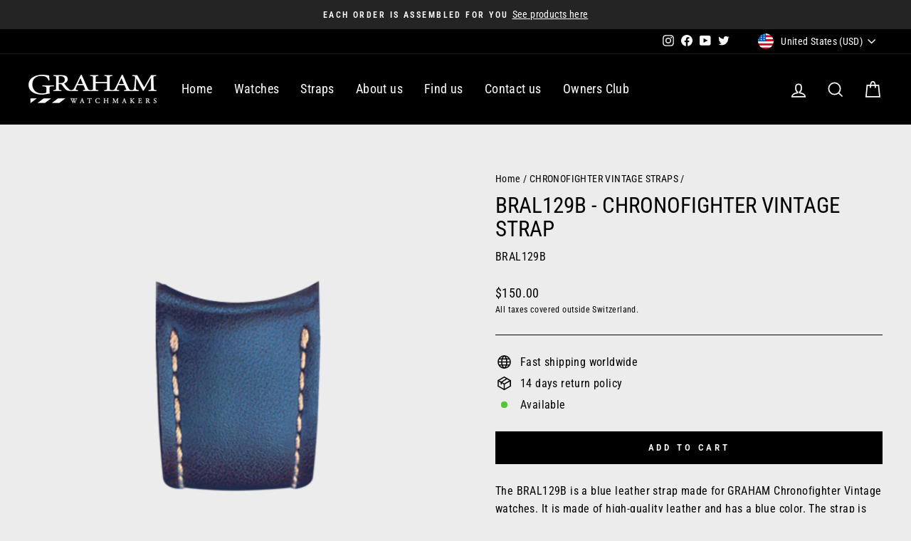

--- FILE ---
content_type: text/javascript; charset=utf-8
request_url: https://graham1695.com/products/bral129b-chronofighter-vintage-strap.js
body_size: 833
content:
{"id":6698024239168,"title":"BRAL129B - CHRONOFIGHTER VINTAGE STRAP","handle":"bral129b-chronofighter-vintage-strap","description":"\u003cmeta charset=\"utf-8\"\u003e\n\u003cdiv class=\"w-full border-b border-black\/10 dark:border-gray-900\/50 text-gray-800 dark:text-gray-100 group bg-gray-50 dark:bg-[#444654]\"\u003e\n\u003cdiv class=\"text-base gap-4 md:gap-6 m-auto md:max-w-2xl lg:max-w-2xl xl:max-w-3xl p-4 md:py-6 flex lg:px-0\"\u003e\n\u003cdiv class=\"relative flex w-[calc(100%-50px)] md:flex-col lg:w-[calc(100%-115px)]\"\u003e\n\u003cdiv class=\"flex flex-grow flex-col gap-3\"\u003e\n\u003cdiv class=\"min-h-[20px] flex flex-col items-start gap-4 whitespace-pre-wrap\"\u003e\n\u003cdiv class=\"markdown prose w-full break-words dark:prose-invert light\"\u003e\n\u003cdiv class=\"w-full border-b border-black\/10 dark:border-gray-900\/50 text-gray-800 dark:text-gray-100 group bg-gray-50 dark:bg-[#444654]\"\u003e\n\u003cdiv class=\"text-base gap-4 md:gap-6 m-auto md:max-w-2xl lg:max-w-2xl xl:max-w-3xl p-4 md:py-6 flex lg:px-0\"\u003e\n\u003cdiv class=\"relative flex w-[calc(100%-50px)] md:flex-col lg:w-[calc(100%-115px)]\"\u003e\n\u003cdiv class=\"flex flex-grow flex-col gap-3\"\u003e\n\u003cdiv class=\"min-h-[20px] flex flex-col items-start gap-4 whitespace-pre-wrap\"\u003e\n\u003cdiv class=\"markdown prose w-full break-words dark:prose-invert light\"\u003e\n\u003cp\u003e\u003cmeta charset=\"utf-8\"\u003e\u003cspan\u003eThe BRAL129B is a blue leather strap made for GRAHAM Chronofighter Vintage watches. It is made of high-quality leather and has a blue color. The strap is designed to fit GRAHAM Chronofighter Vintage watches. \u003c\/span\u003e\u003c\/p\u003e\n\u003cp\u003e\u003cspan\u003eThe leather material gives the strap a classic and timeless look, making it a suitable choice for a wide range of occasions. The strap is likely to be durable and comfortable to wear, as leather is a strong and breathable material.\u003c\/span\u003e\u003c\/p\u003e\n\u003c\/div\u003e\n\u003c\/div\u003e\n\u003c\/div\u003e\n\u003cdiv class=\"text-gray-400 flex self-end lg:self-center justify-center mt-2 gap-4 lg:gap-1 lg:absolute lg:top-0 lg:translate-x-full lg:right-0 lg:mt-0 lg:pl-2 visible\"\u003e\u003c\/div\u003e\n\u003c\/div\u003e\n\u003c\/div\u003e\n\u003c\/div\u003e\n\u003c\/div\u003e\n\u003c\/div\u003e\n\u003c\/div\u003e\n\u003cdiv class=\"text-gray-400 flex self-end lg:self-center justify-center mt-2 gap-4 lg:gap-1 lg:absolute lg:top-0 lg:translate-x-full lg:right-0 lg:mt-0 lg:pl-2 visible\"\u003e\u003cbr\u003e\u003c\/div\u003e\n\u003c\/div\u003e\n\u003c\/div\u003e\n\u003c\/div\u003e","published_at":"2023-01-09T15:37:11+01:00","created_at":"2023-01-09T14:27:48+01:00","vendor":"GRAHAM WATCHES","type":"","tags":["Vintage strap"],"price":15000,"price_min":15000,"price_max":15000,"available":true,"price_varies":false,"compare_at_price":null,"compare_at_price_min":0,"compare_at_price_max":0,"compare_at_price_varies":false,"variants":[{"id":39719725203520,"title":"Default Title","option1":"Default Title","option2":null,"option3":null,"sku":"BRAL129B","requires_shipping":true,"taxable":true,"featured_image":null,"available":true,"name":"BRAL129B - CHRONOFIGHTER VINTAGE STRAP","public_title":null,"options":["Default Title"],"price":15000,"weight":0,"compare_at_price":null,"inventory_management":"shopify","barcode":"","requires_selling_plan":false,"selling_plan_allocations":[]}],"images":["\/\/cdn.shopify.com\/s\/files\/1\/0274\/0921\/9648\/products\/StrapGrahamWatchesBRAL129BChronofighterVintageWatch-BlueLeather.png?v=1673270895"],"featured_image":"\/\/cdn.shopify.com\/s\/files\/1\/0274\/0921\/9648\/products\/StrapGrahamWatchesBRAL129BChronofighterVintageWatch-BlueLeather.png?v=1673270895","options":[{"name":"Title","position":1,"values":["Default Title"]}],"url":"\/products\/bral129b-chronofighter-vintage-strap","media":[{"alt":null,"id":21263064662080,"position":1,"preview_image":{"aspect_ratio":1.0,"height":1080,"width":1080,"src":"https:\/\/cdn.shopify.com\/s\/files\/1\/0274\/0921\/9648\/products\/StrapGrahamWatchesBRAL129BChronofighterVintageWatch-BlueLeather.png?v=1673270895"},"aspect_ratio":1.0,"height":1080,"media_type":"image","src":"https:\/\/cdn.shopify.com\/s\/files\/1\/0274\/0921\/9648\/products\/StrapGrahamWatchesBRAL129BChronofighterVintageWatch-BlueLeather.png?v=1673270895","width":1080}],"requires_selling_plan":false,"selling_plan_groups":[]}

--- FILE ---
content_type: text/javascript; charset=utf-8
request_url: https://graham1695.com/products/bral129b-chronofighter-vintage-strap.js
body_size: 399
content:
{"id":6698024239168,"title":"BRAL129B - CHRONOFIGHTER VINTAGE STRAP","handle":"bral129b-chronofighter-vintage-strap","description":"\u003cmeta charset=\"utf-8\"\u003e\n\u003cdiv class=\"w-full border-b border-black\/10 dark:border-gray-900\/50 text-gray-800 dark:text-gray-100 group bg-gray-50 dark:bg-[#444654]\"\u003e\n\u003cdiv class=\"text-base gap-4 md:gap-6 m-auto md:max-w-2xl lg:max-w-2xl xl:max-w-3xl p-4 md:py-6 flex lg:px-0\"\u003e\n\u003cdiv class=\"relative flex w-[calc(100%-50px)] md:flex-col lg:w-[calc(100%-115px)]\"\u003e\n\u003cdiv class=\"flex flex-grow flex-col gap-3\"\u003e\n\u003cdiv class=\"min-h-[20px] flex flex-col items-start gap-4 whitespace-pre-wrap\"\u003e\n\u003cdiv class=\"markdown prose w-full break-words dark:prose-invert light\"\u003e\n\u003cdiv class=\"w-full border-b border-black\/10 dark:border-gray-900\/50 text-gray-800 dark:text-gray-100 group bg-gray-50 dark:bg-[#444654]\"\u003e\n\u003cdiv class=\"text-base gap-4 md:gap-6 m-auto md:max-w-2xl lg:max-w-2xl xl:max-w-3xl p-4 md:py-6 flex lg:px-0\"\u003e\n\u003cdiv class=\"relative flex w-[calc(100%-50px)] md:flex-col lg:w-[calc(100%-115px)]\"\u003e\n\u003cdiv class=\"flex flex-grow flex-col gap-3\"\u003e\n\u003cdiv class=\"min-h-[20px] flex flex-col items-start gap-4 whitespace-pre-wrap\"\u003e\n\u003cdiv class=\"markdown prose w-full break-words dark:prose-invert light\"\u003e\n\u003cp\u003e\u003cmeta charset=\"utf-8\"\u003e\u003cspan\u003eThe BRAL129B is a blue leather strap made for GRAHAM Chronofighter Vintage watches. It is made of high-quality leather and has a blue color. The strap is designed to fit GRAHAM Chronofighter Vintage watches. \u003c\/span\u003e\u003c\/p\u003e\n\u003cp\u003e\u003cspan\u003eThe leather material gives the strap a classic and timeless look, making it a suitable choice for a wide range of occasions. The strap is likely to be durable and comfortable to wear, as leather is a strong and breathable material.\u003c\/span\u003e\u003c\/p\u003e\n\u003c\/div\u003e\n\u003c\/div\u003e\n\u003c\/div\u003e\n\u003cdiv class=\"text-gray-400 flex self-end lg:self-center justify-center mt-2 gap-4 lg:gap-1 lg:absolute lg:top-0 lg:translate-x-full lg:right-0 lg:mt-0 lg:pl-2 visible\"\u003e\u003c\/div\u003e\n\u003c\/div\u003e\n\u003c\/div\u003e\n\u003c\/div\u003e\n\u003c\/div\u003e\n\u003c\/div\u003e\n\u003c\/div\u003e\n\u003cdiv class=\"text-gray-400 flex self-end lg:self-center justify-center mt-2 gap-4 lg:gap-1 lg:absolute lg:top-0 lg:translate-x-full lg:right-0 lg:mt-0 lg:pl-2 visible\"\u003e\u003cbr\u003e\u003c\/div\u003e\n\u003c\/div\u003e\n\u003c\/div\u003e\n\u003c\/div\u003e","published_at":"2023-01-09T15:37:11+01:00","created_at":"2023-01-09T14:27:48+01:00","vendor":"GRAHAM WATCHES","type":"","tags":["Vintage strap"],"price":15000,"price_min":15000,"price_max":15000,"available":true,"price_varies":false,"compare_at_price":null,"compare_at_price_min":0,"compare_at_price_max":0,"compare_at_price_varies":false,"variants":[{"id":39719725203520,"title":"Default Title","option1":"Default Title","option2":null,"option3":null,"sku":"BRAL129B","requires_shipping":true,"taxable":true,"featured_image":null,"available":true,"name":"BRAL129B - CHRONOFIGHTER VINTAGE STRAP","public_title":null,"options":["Default Title"],"price":15000,"weight":0,"compare_at_price":null,"inventory_management":"shopify","barcode":"","requires_selling_plan":false,"selling_plan_allocations":[]}],"images":["\/\/cdn.shopify.com\/s\/files\/1\/0274\/0921\/9648\/products\/StrapGrahamWatchesBRAL129BChronofighterVintageWatch-BlueLeather.png?v=1673270895"],"featured_image":"\/\/cdn.shopify.com\/s\/files\/1\/0274\/0921\/9648\/products\/StrapGrahamWatchesBRAL129BChronofighterVintageWatch-BlueLeather.png?v=1673270895","options":[{"name":"Title","position":1,"values":["Default Title"]}],"url":"\/products\/bral129b-chronofighter-vintage-strap","media":[{"alt":null,"id":21263064662080,"position":1,"preview_image":{"aspect_ratio":1.0,"height":1080,"width":1080,"src":"https:\/\/cdn.shopify.com\/s\/files\/1\/0274\/0921\/9648\/products\/StrapGrahamWatchesBRAL129BChronofighterVintageWatch-BlueLeather.png?v=1673270895"},"aspect_ratio":1.0,"height":1080,"media_type":"image","src":"https:\/\/cdn.shopify.com\/s\/files\/1\/0274\/0921\/9648\/products\/StrapGrahamWatchesBRAL129BChronofighterVintageWatch-BlueLeather.png?v=1673270895","width":1080}],"requires_selling_plan":false,"selling_plan_groups":[]}